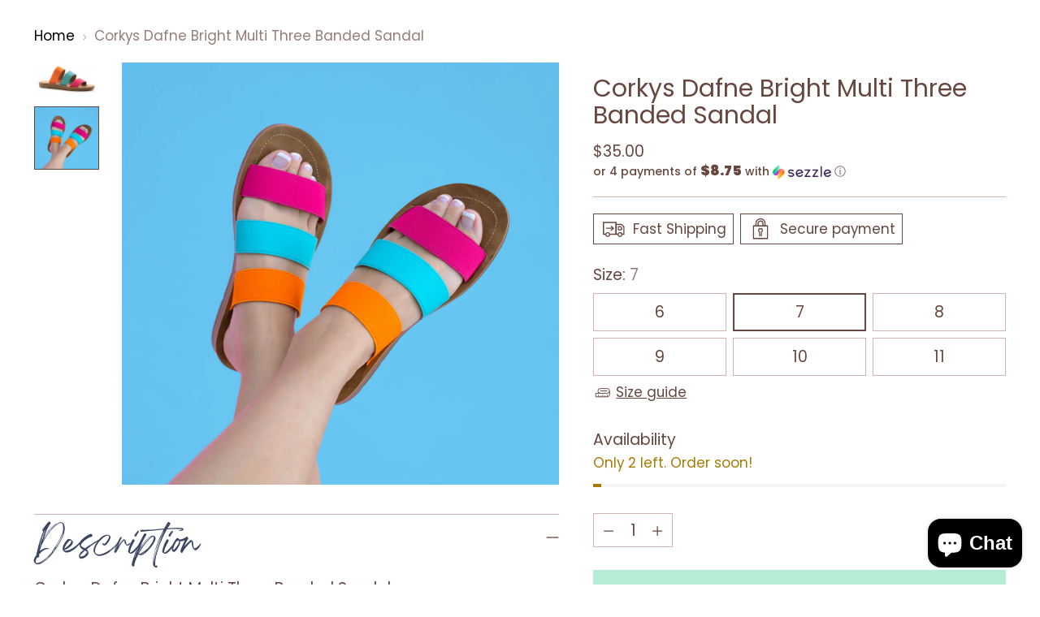

--- FILE ---
content_type: text/javascript; charset=utf-8
request_url: https://www.shopbestyouboutique.com/products/corkys-dafne-bright-multi-three-banded-sandal.js
body_size: 607
content:
{"id":7039531352236,"title":"Corkys Dafne Bright Multi Three Banded Sandal","handle":"corkys-dafne-bright-multi-three-banded-sandal","description":"\u003cp\u003eCorkys Dafne Bright Multi Three Banded Sandal\u003c\/p\u003e","published_at":"2025-03-11T11:45:44-04:00","created_at":"2021-10-22T17:33:47-04:00","vendor":"Corkys","type":"Shoes","tags":["Closeout 2025","Multi Color","New Store Inventory","Non Returnable","Sandals","Shoes","summ25"],"price":3500,"price_min":3500,"price_max":3500,"available":true,"price_varies":false,"compare_at_price":null,"compare_at_price_min":0,"compare_at_price_max":0,"compare_at_price_varies":false,"variants":[{"id":40731031896236,"title":"6","option1":"6","option2":null,"option3":null,"sku":"41-5113-BRMU-N","requires_shipping":true,"taxable":true,"featured_image":{"id":32481334689964,"product_id":7039531352236,"position":2,"created_at":"2022-04-28T11:06:31-04:00","updated_at":"2022-04-28T11:06:33-04:00","alt":null,"width":1500,"height":1449,"src":"https:\/\/cdn.shopify.com\/s\/files\/1\/0576\/8173\/9948\/products\/LS-Dafne-1.jpg?v=1651158393","variant_ids":[40731031896236,40731031929004,40731031961772,40731031994540,40731032027308,40731032060076]},"available":false,"name":"Corkys Dafne Bright Multi Three Banded Sandal - 6","public_title":"6","options":["6"],"price":3500,"weight":907,"compare_at_price":null,"inventory_management":"shopify","barcode":"31896236","featured_media":{"alt":null,"id":24879631401132,"position":2,"preview_image":{"aspect_ratio":1.035,"height":1449,"width":1500,"src":"https:\/\/cdn.shopify.com\/s\/files\/1\/0576\/8173\/9948\/products\/LS-Dafne-1.jpg?v=1651158393"}},"requires_selling_plan":false,"selling_plan_allocations":[]},{"id":40731031929004,"title":"7","option1":"7","option2":null,"option3":null,"sku":"41-5113-BRMU-N","requires_shipping":true,"taxable":true,"featured_image":{"id":32481334689964,"product_id":7039531352236,"position":2,"created_at":"2022-04-28T11:06:31-04:00","updated_at":"2022-04-28T11:06:33-04:00","alt":null,"width":1500,"height":1449,"src":"https:\/\/cdn.shopify.com\/s\/files\/1\/0576\/8173\/9948\/products\/LS-Dafne-1.jpg?v=1651158393","variant_ids":[40731031896236,40731031929004,40731031961772,40731031994540,40731032027308,40731032060076]},"available":true,"name":"Corkys Dafne Bright Multi Three Banded Sandal - 7","public_title":"7","options":["7"],"price":3500,"weight":907,"compare_at_price":null,"inventory_management":"shopify","barcode":"802616171446","featured_media":{"alt":null,"id":24879631401132,"position":2,"preview_image":{"aspect_ratio":1.035,"height":1449,"width":1500,"src":"https:\/\/cdn.shopify.com\/s\/files\/1\/0576\/8173\/9948\/products\/LS-Dafne-1.jpg?v=1651158393"}},"requires_selling_plan":false,"selling_plan_allocations":[]},{"id":40731031961772,"title":"8","option1":"8","option2":null,"option3":null,"sku":"41-5113-BRMU-N","requires_shipping":true,"taxable":true,"featured_image":{"id":32481334689964,"product_id":7039531352236,"position":2,"created_at":"2022-04-28T11:06:31-04:00","updated_at":"2022-04-28T11:06:33-04:00","alt":null,"width":1500,"height":1449,"src":"https:\/\/cdn.shopify.com\/s\/files\/1\/0576\/8173\/9948\/products\/LS-Dafne-1.jpg?v=1651158393","variant_ids":[40731031896236,40731031929004,40731031961772,40731031994540,40731032027308,40731032060076]},"available":true,"name":"Corkys Dafne Bright Multi Three Banded Sandal - 8","public_title":"8","options":["8"],"price":3500,"weight":907,"compare_at_price":null,"inventory_management":"shopify","barcode":"802616171453","featured_media":{"alt":null,"id":24879631401132,"position":2,"preview_image":{"aspect_ratio":1.035,"height":1449,"width":1500,"src":"https:\/\/cdn.shopify.com\/s\/files\/1\/0576\/8173\/9948\/products\/LS-Dafne-1.jpg?v=1651158393"}},"requires_selling_plan":false,"selling_plan_allocations":[]},{"id":40731031994540,"title":"9","option1":"9","option2":null,"option3":null,"sku":"41-5113-TIDY","requires_shipping":true,"taxable":true,"featured_image":{"id":32481334689964,"product_id":7039531352236,"position":2,"created_at":"2022-04-28T11:06:31-04:00","updated_at":"2022-04-28T11:06:33-04:00","alt":null,"width":1500,"height":1449,"src":"https:\/\/cdn.shopify.com\/s\/files\/1\/0576\/8173\/9948\/products\/LS-Dafne-1.jpg?v=1651158393","variant_ids":[40731031896236,40731031929004,40731031961772,40731031994540,40731032027308,40731032060076]},"available":false,"name":"Corkys Dafne Bright Multi Three Banded Sandal - 9","public_title":"9","options":["9"],"price":3500,"weight":907,"compare_at_price":null,"inventory_management":"shopify","barcode":"31994540","featured_media":{"alt":null,"id":24879631401132,"position":2,"preview_image":{"aspect_ratio":1.035,"height":1449,"width":1500,"src":"https:\/\/cdn.shopify.com\/s\/files\/1\/0576\/8173\/9948\/products\/LS-Dafne-1.jpg?v=1651158393"}},"requires_selling_plan":false,"selling_plan_allocations":[]},{"id":40731032027308,"title":"10","option1":"10","option2":null,"option3":null,"sku":"41-5113-BRMU-N","requires_shipping":true,"taxable":true,"featured_image":{"id":32481334689964,"product_id":7039531352236,"position":2,"created_at":"2022-04-28T11:06:31-04:00","updated_at":"2022-04-28T11:06:33-04:00","alt":null,"width":1500,"height":1449,"src":"https:\/\/cdn.shopify.com\/s\/files\/1\/0576\/8173\/9948\/products\/LS-Dafne-1.jpg?v=1651158393","variant_ids":[40731031896236,40731031929004,40731031961772,40731031994540,40731032027308,40731032060076]},"available":true,"name":"Corkys Dafne Bright Multi Three Banded Sandal - 10","public_title":"10","options":["10"],"price":3500,"weight":907,"compare_at_price":null,"inventory_management":"shopify","barcode":"802616171477","featured_media":{"alt":null,"id":24879631401132,"position":2,"preview_image":{"aspect_ratio":1.035,"height":1449,"width":1500,"src":"https:\/\/cdn.shopify.com\/s\/files\/1\/0576\/8173\/9948\/products\/LS-Dafne-1.jpg?v=1651158393"}},"requires_selling_plan":false,"selling_plan_allocations":[]},{"id":40731032060076,"title":"11","option1":"11","option2":null,"option3":null,"sku":"41-5113-BRMU-N","requires_shipping":true,"taxable":true,"featured_image":{"id":32481334689964,"product_id":7039531352236,"position":2,"created_at":"2022-04-28T11:06:31-04:00","updated_at":"2022-04-28T11:06:33-04:00","alt":null,"width":1500,"height":1449,"src":"https:\/\/cdn.shopify.com\/s\/files\/1\/0576\/8173\/9948\/products\/LS-Dafne-1.jpg?v=1651158393","variant_ids":[40731031896236,40731031929004,40731031961772,40731031994540,40731032027308,40731032060076]},"available":false,"name":"Corkys Dafne Bright Multi Three Banded Sandal - 11","public_title":"11","options":["11"],"price":3500,"weight":907,"compare_at_price":null,"inventory_management":"shopify","barcode":"32060076","featured_media":{"alt":null,"id":24879631401132,"position":2,"preview_image":{"aspect_ratio":1.035,"height":1449,"width":1500,"src":"https:\/\/cdn.shopify.com\/s\/files\/1\/0576\/8173\/9948\/products\/LS-Dafne-1.jpg?v=1651158393"}},"requires_selling_plan":false,"selling_plan_allocations":[]}],"images":["\/\/cdn.shopify.com\/s\/files\/1\/0576\/8173\/9948\/products\/Dafne-BrightMulti.jpg?v=1634938429","\/\/cdn.shopify.com\/s\/files\/1\/0576\/8173\/9948\/products\/LS-Dafne-1.jpg?v=1651158393"],"featured_image":"\/\/cdn.shopify.com\/s\/files\/1\/0576\/8173\/9948\/products\/Dafne-BrightMulti.jpg?v=1634938429","options":[{"name":"Size","position":1,"values":["6","7","8","9","10","11"]}],"url":"\/products\/corkys-dafne-bright-multi-three-banded-sandal","media":[{"alt":null,"id":23087223603372,"position":1,"preview_image":{"aspect_ratio":1.939,"height":819,"width":1588,"src":"https:\/\/cdn.shopify.com\/s\/files\/1\/0576\/8173\/9948\/products\/Dafne-BrightMulti.jpg?v=1634938429"},"aspect_ratio":1.939,"height":819,"media_type":"image","src":"https:\/\/cdn.shopify.com\/s\/files\/1\/0576\/8173\/9948\/products\/Dafne-BrightMulti.jpg?v=1634938429","width":1588},{"alt":null,"id":24879631401132,"position":2,"preview_image":{"aspect_ratio":1.035,"height":1449,"width":1500,"src":"https:\/\/cdn.shopify.com\/s\/files\/1\/0576\/8173\/9948\/products\/LS-Dafne-1.jpg?v=1651158393"},"aspect_ratio":1.035,"height":1449,"media_type":"image","src":"https:\/\/cdn.shopify.com\/s\/files\/1\/0576\/8173\/9948\/products\/LS-Dafne-1.jpg?v=1651158393","width":1500}],"requires_selling_plan":false,"selling_plan_groups":[]}